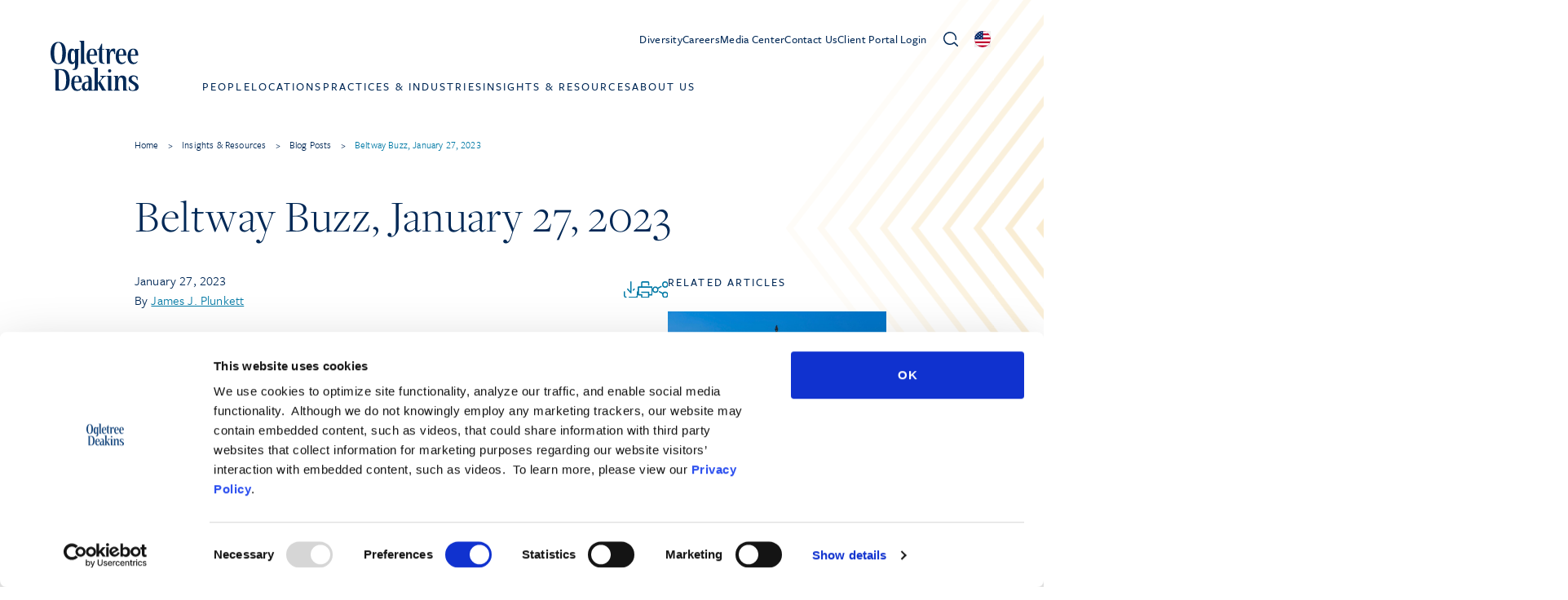

--- FILE ---
content_type: text/css
request_url: https://ogletree.com/app/themes/pinegrow/ogletree_theme/ogletree.css?ver=1.2.34
body_size: 7076
content:
:root {
    --color-main-navy: #002856;
    --color-main-teal: #0079a5;
    --color-accent-cornflower: #94c1d1;
    --color-accent-gunmental: #5e7989;
    --color-accent-stormy: #3a5569;
    --color-accent-deep: #1f303f;
    --color-accent-white: #ffffff;
    --color-accent-sand: #f0e3c2;
    --color-accent-orange: #ebc470;
    --color-accent-brown: #b18043;
    --color-accent-seafoam: #aeced4;
    --color-accent-viridian: #6e9a8b;
    --color-accent-forest: #44726d;
    --color-accent-seaweed: #526969;
}

body {
    font-size: 16px;
    line-height: 24px;
    letter-spacing: 0.01em;
    font-family: "freight-sans-pro", sans-serif;
    font-variant-numeric: lining-nums;
    font-weight: 400;
    color: var(--color-main-navy);
    background-color: #ffffff;
    overflow-x: clip;
}

h1 {
    font-size: 44px;
    line-height: 48px;
    letter-spacing: 0.02em;
    font-family: "freight-display-pro", serif;
    font-variant-numeric: oldstyle-nums;
    font-weight: 300;
}

h2 {
    font-size: 32px;
    line-height: 36px;
    letter-spacing: 0.02em;
    font-family: "freight-display-pro", serif;
    font-variant-numeric: oldstyle-nums;
    font-weight: 300;
}

h3 {
    font-size: 24px;
    line-height: 28px;
    letter-spacing: 0.02em;
    font-family: "freight-display-pro", serif;
    font-variant-numeric: oldstyle-nums;
    font-weight: 400;
}

h4 {
    font-size: 16px;
    line-height: 20px;
    letter-spacing: 0.02em;
    font-family: "freight-sans-pro", sans-serif;
    font-weight: 400;
}

h5 {
    font-size: 16px;
    line-height: 20px;
    letter-spacing: 0.02em;
    font-family: "freight-sans-pro", sans-serif;
    font-weight: 400;
}

small {
    font-size: 14px;
    line-height: 24px;
    letter-spacing: 0.02em;
}

/* Re-enforce number alignment */
.font-\[\'freight-sans-pro\'\] {
    font-variant-numeric: lining-nums;
}

.font-\[\'freight-display-pro\'\] {
    font-variant-numeric: oldstyle-nums;
}

@media (min-width: 1024px) {
    h1 {
        font-size: 72px;
        line-height: 72px;
    }

    h2 {
        font-size: 44px;
        line-height: 48px;
    }

    h3 {
        font-size: 32px;
        line-height: 36px;
        font-weight: 300;
    }

    h4 {
        font-size: 24px;
        line-height: 28px;
        font-family: "freight-display-pro", serif;
        font-variant-numeric: oldstyle-nums;
    }
}

.wp-site-blocks,
.main-col {
    width: 100%;
    padding-left: 15px;
    padding-right: 15px;
    margin-left: auto;
    margin-right: auto;
    max-width: 980px;
}

.wp-site-blocks {
    overflow-y: clip;
    display: flex;
    flex-flow: column;
    min-height: 100vh;
}

.wp-site-blocks > footer {
    margin-top: auto;
}

/* This full width breakout implementation sourced from https://css-tricks.com/full-width-containers-limited-width-parents/ */
.alignfull {
    width: 100vw;
    position: relative;
    left: 50%;
    right: 50%;
    margin-left: -50vw;
    margin-right: -50vw;
}

@media (min-width: 1024px) {
    .main-col {
        width: 950px;
        padding-left: 0;
        padding-right: 0;
    }

    .lg\:alignfull {
        width: 100vw;
        position: relative;
        left: 50%;
        right: 50%;
        margin-left: -50vw;
        margin-right: -50vw;
    }
}

@keyframes strokeAnimate {
    from {
        stroke-dashoffset: 1.3;
    }

    to {
        stroke-dashoffset: 0;
    }
}

header.fixed-top {
    background-color: transparent;
    transition: background-color 500ms ease-out !important;
}

header.fixed-top.fixed-top-on-dark,
header.fixed-top.fixed-top-on-dark .mobile-menu-search-icon,
header.fixed-top.fixed-top-on-dark #mobile-menu-button {
    color: white;
}

header.fixed-top .fixed-top-hidden {
    opacity: 1;
}

header.fixed-top.fixed-top-on-dark .fixed-top-hidden {
    opacity: 0;
}

header.fixed-top.fixed-top-on-dark .fixed-top-block {
    opacity: 1;
}

header.fixed-top.fixed-top-with-hover,
header.fixed-top.fixed-top-with-hover .mobile-menu-search-icon,
header.fixed-top.fixed-top-with-hover #mobile-menu-button,
header.fixed-top.mobile-bg,
header.fixed-top.mobile-bg .mobile-menu-search-icon,
header.fixed-top.mobile-bg #mobile-menu-button,
header.fixed-top.mobile-bg nav {
    background-color: white;
    color: #002856;
    transition: color 500ms ease-out !important;
}

header.fixed-top.fixed-top-with-hover .fixed-top-hidden,
header.mobile-bg .fixed-top-hidden {
    opacity: 1 !important;
    transition-property: none !important;
}

header.fixed-top.fixed-top-with-hover .fixed-top-block,
header.mobile-bg .fixed-top-block {
    opacity: 0 !important;
    transition-property: none !important;
}

.main-nav .mega-menu-area li > a:hover {
    color: #0079A5;
}

/* make sure links in lists are styled like the rest on the site */
/* wrapped in .wp-block-post-content class to prevent it from affecting the header. */
.wp-block-post-content ul > li > a {
    color: #0079A5;
    cursor: pointer;
    text-decoration: underline;
}

.scroll-container {
    --scrollbar-foreground: #0079A5;
    --scrollbar-background: transparent
    /* Foreground, Background */;
    scrollbar-color: var(--scrollbar-foreground) var(--scrollbar-background);
    background: rgb(0,0,0);
    background: linear-gradient(180deg, rgba(0,0,0,0) 0%, rgba(221,221,221,1) 40%, rgba(221,221,221,1) 80%, rgba(0,0,0,0) 100%);
}

.scroll-container::-webkit-scrollbar {
    height: 4px;

    /* Mostly for horizontal scrollbars */
    -webkit-appearance: none;
}

.scroll-container::-webkit-scrollbar-thumb {
    /* Foreground */
    background: var(--scrollbar-foreground);
}

.scroll-container::-webkit-scrollbar-track {
    /* Background */
    background: var(--scrollbar-background);
}

.wp-block-post-content p a {
    color: var(--color-main-teal);
    cursor: pointer;
    text-decoration: underline;
}

.entry-content.wp-block-post-content {
    color: #002856;
}

.entry-content.wp-block-post-content p {
    margin-bottom: 24px;
}

.entry-content.wp-block-post-content p a {
    color: #0079a5;
}

.has-links a {
    color: #0079a5;
    transition: color 400ms;
    text-decoration: underline;
}

.has-links a:hover {
    color: #11aadd;
}

.has-links a img[src*="svg"] {
    filter: invert(38%) sepia(23%) saturate(3291%) hue-rotate(163deg) brightness(88%) contrast(102%);
    -webkit-transition: -webkit-filter 400ms;
    transition: filter 400ms;
}

.has-links a:hover img[src*="svg"] {
    filter: invert(51%) sepia(90%) saturate(483%) hue-rotate(150deg) brightness(91%) contrast(93%);
}

.remove-last-margin div.wp-block-post-content :last-child {
    margin-bottom: 0;
}

.a2a_kit.addtoany_list {
    display: flex;
    align-items: center;
}

.a2a_kit.addtoany_list a {
    padding-left: 0;
    padding-right: 0;
}

.download-share-subscribe .a2a_kit {
    gap: 25px;
    justify-content: space-between;
}

.download-share-subscribe .a2a_kit a {
    flex-shrink: 0;
}

/* *
 * WordPress default body block styles */
.has-paragraphs p {
    margin-bottom: 24px;
}

.has-lists > ul,
.has-lists > ul ul,
.has-lists > ol,
.has-lists > ol ol,
.entry-content.wp-block-post-content > ul,
.entry-content.wp-block-post-content > ul ul,
.entry-content.wp-block-post-content > ol,
.entry-content.wp-block-post-content > ol ol {
    padding-left: 17px;
    margin-bottom: 24px;

    @media (min-width: 1024px) {
        gap: 25px;
    }
}

.has-lists > ul,
.has-lists > ul ul,
.entry-content.wp-block-post-content > ul,
.entry-content.wp-block-post-content > ul ul {
    list-style-type: disc;
}

.has-lists > ol,
.has-lists > ol ol,
.entry-content.wp-block-post-content > ol,
.entry-content.wp-block-post-content > ol ol {
    list-style-type: decimal;
}

.has-lists > ul ul,
.has-lists > ol ol,
.entry-content.wp-block-post-content > ul ul,
.entry-content.wp-block-post-content > ol ol {
    margin-top: 15px;
    margin-bottom: 0;
}

.has-lists > ul li,
.has-lists > ol li,
.entry-content.wp-block-post-content > ul li,
.entry-content.wp-block-post-content > ol li {
    margin-bottom: 15px;
}

.entry-content.wp-block-post-content > ul.is-style-od_list_two_column,
.entry-content.wp-block-post-content > ol.is-style-od_list_two_column {
    @media (min-width: 1024px) {
        columns: 2;
    }
}

.entry-content.wp-block-post-content > ul.is-style-od_list_three_column,
.entry-content.wp-block-post-content > ol.is-style-od_list_three_column {
    @media (min-width: 1024px) {
        columns: 3;
    }
}

header.fixed-top.fixed-top-on-dark .utility-nav a:hover {
    /* controls hover text color at very top of screen */
    color: white;
}

header.fixed-top.fixed-top-on-dark .utility-nav a::after {
    /* controls underline color on very top of screen */
    background-color: white;
}

header.fixed-top-on-dark .utility-nav a:hover {
    /* controls hover text color mid-page scroll */
    color: #002856;
}

/* stops nav elements from disappearing from mobile menu when scrolled all the way to the top */
ul#menu-utility {
    @media (max-width: 1280px) {
        color: #002856;
    }
}

.main-nav button {
    @media (max-width: 1280px) {
        color: #002856;
    }
}

/* make the "people" tab dark blue to prevent it from vanishing */
.main-nav span {
    @media (max-width: 1280px) {
        color: #002856;
    }
}

div.mega-menu-area a span {
    color: white;
}

/* improve mobile responsiveness on seminar listing archive */
section.seminar-listing-breakpoints-widths {
    width: 164px;
    margin-right: auto;
    margin-left: auto;

    @media (min-width: 400px) {
        width: 353px;
    }

    @media (min-width: 585px) {
        width: 538px;
    }

    @media (min-width: 775px) {
        width: 732px;
    }

    @media (min-width: 775px) {
        width: 100%;
    }
}

section.seminar-listing-breakpoints-widths div.loadmore-bar hr {
    @media (max-width: 400px) {
        display: none;
    }
}

section.seminar-listing-breakpoints-widths div.loadmore-bar button {
    @media (max-width: 400px) {
        padding-left: 0px;
        padding-right: 0px;
    }
}

/* Make utility navs on pages that are not home page blue instead of white so they don't vanish */
/* You can alternatively target only the home page header by header.fixed-top-on-dark */
header.wp-block-template-part a.utility-nav-conditional-styles {
    color: #002856;

    @media (max-width: 1280px) {
        color: #002856;
    }
}

header.wp-block-template-part a.utility-nav-conditional-styles:hover {
    @media (min-width: 1280px) {
        color: #002856;
    }
}

.close-menu-icon,
.mobile-menu-search-icon {
    @media (max-width: 1280px) {
        color: #002856;
    }
}

/* footer cutstom nav styles */
.custom-hover-underline {
    position: relative;
}

.home-page-social-icons svg {
    color: white;
}

.custom-hover-underline::before {
    content: '';
    position: absolute;
    bottom: 0;
    left: 0;
    width: 0;
    height: 1px;
    background-color: white;
    transition: width 0.3s ease-in-out;

    /* Adjust the duration and timing function as needed */
}

.custom-hover-underline:hover::before {
    width: 100%;
}

div.wp-block-media-text {
    row-gap: 6px;
    column-gap: 75px;
}

div.wp-block-media-text .wp-block-media-text__content {
    padding: 0;
}

div.wp-block-media-text .wp-block-media-text__media {
    margin-bottom: 24px;
}

blockquote.wp-block-quote {
    padding: 0 10%;
    margin-bottom: 24px;
}

blockquote.wp-block-quote p:last-of-type {
    margin-bottom: 0;
}

.screen-border {
    border-style: solid;
    border-color: #272727;
    border-width: 16px;
    border-radius: 10px;
}

@media (min-width: 1024px) {
    .is-style-od_subhead {
        width: 81.5%;
        font-size: 24px;
        line-height: 28px;
        font-family: 'freight-display-pro';
    }

    .is-style-od_eighty_percent {
        padding-right: 190px;
    }
}

.wp-block-buttons>.wp-block-button {
    display: inline-flex;
}

.wp-block-button,
.gform_wrapper button {
    /* group/button relative flex items-center active:bg-[#002856] bg-[#0079a5] cursor-pointer font-medium leading-6 px-[25px] py-[13px] rounded-[44px] text-sm text-white tracking-[0.15em] uppercase overflow-hidden */
    position: relative;
    display: flex;
    justify-content: center;
    align-items: center;
    background: #0079a5;
    color: #ffffff;
    cursor: pointer;
    line-height: 24px;
    padding: 13px 25px;
    border-radius: 44px;
    overflow: hidden;
    width: fit-content;
}

.wp-block-button .wp-block-button__link,
.gform_wrapper button .wp-block-button__link {
    padding: 0;
    background: transparent;
    z-index: 5;
    font-weight: 500;
    font-size: 14px;
    letter-spacing: 0.15em;
    text-transform: uppercase;

    /* translate-x-[14px] group-hover/button:translate-x-0 transition-transform duration-[400ms] */
    transition-property: transform;
    transition-timing-function: cubic-bezier(0.4, 0, 0.2, 1);
    transition-duration: 400ms;
    transform: translateX(14px);
}

.wp-block-button:hover .wp-block-button__link,
.gform_wrapper button:hover .wp-block-button__link {
    transform: translateX(0px);
}

.wp-block-button::before,
.gform_wrapper button::before {
    /* absolute inset-0 bg-[#11aadd] opacity-0 group-hover/button:opacity-100 transition-opacity duration-[400ms] group-active/button:hidden */
    content: " ";
    position: absolute;
    inset: 0px;
    background: #11aadd;
    opacity: 0;
    transition-property: opacity;
    transition-timing-function: cubic-bezier(0.4, 0, 0.2, 1);
    transition-duration: 400ms;
}

.wp-block-button:hover::before,
.gform_wrapper button:hover::before {
    opacity: 1;
}

.wp-block-button .wp-block-button__link::before,
.gform_wrapper button .wp-block-button__link::before {
    position: absolute;
    inset: -45px;
    content: " ";
}

.wp-block-button::after,
.gform_wrapper button::after {
    content: url("data:image/svg+xml,%3Csvg xmlns='http://www.w3.org/2000/svg' width='17.5' height='14.1' viewBox='0 0 17.5 14.1'%3E%3Cpath d='M0.8,7.1h16l-6,6 M10.8,1.1l3,3' fill='none' stroke='%23FFFFFF' stroke-linecap='round' stroke-linejoin='round' stroke-width='1.5'/%3E%3C/svg%3E");

    /* -translate-x-[14px] group-hover/button:translate-x-0 opacity-0 group-hover/button:opacity-100 transition-[opacity,transform] duration-[400ms] ml-3 w-[16px] */
    transform: translateX(-14px);
    opacity: 0;
    transition-property: opacity, transform;
    transition-timing-function: cubic-bezier(0.4, 0, 0.2, 1);
    transition-duration: 400ms;
    margin-left: 12px;
    width: 16px;
    line-height: 0;
    z-index: 5;
    display: block;
}

/* Reset WP styles */
.wp-block-button .wp-block-button__link.is-style-outline,
.wp-block-button.is-style-outline>.wp-block-button__link {
    border: 0;
    padding: 0;
}

.wp-block-button .wp-element-button,
.wp-block-button .wp-block-button__link {
    color: inherit;
}

.wp-block-button.is-style-outline {
    border: 1px solid #0079a5;
    background: white;
    color: #0079a5;
    transition-property: color, background-color, border-color;
    transition-timing-function: cubic-bezier(0.4, 0, 0.2, 1);
    transition-duration: 400ms;
    padding: 12px 24px;
}

.wp-block-button.is-style-outline:hover {
    color: white;
    border-color: #11aadd;
    background-color: #11aadd;
}

.wp-block-button.is-style-od_button_mail::after {
    content: url("data:image/svg+xml,%3Csvg aria-hidden='true' xmlns='http://www.w3.org/2000/svg' xmlns:xlink='http://www.w3.org/1999/xlink' width='22.1' height='17.5' viewBox='0 0 22.1 17.5'%3E%3Cpath d='M1.3,1.3L3,3 M20.8,1.3l-8.1,8.1c-0.9,0.9-2.3,0.9-3.2,0L5.9,5.9 M17.9,16.8h2.3c0.6,0,1.1-0.5,1.1-1.1V1.9c0-0.6-0.5-1.1-1.1-1.1H1.9c-0.6,0-1.1,0.5-1.1,1.1l0,0v13.7c0,0.6,0.5,1.1,1.1,1.1h11.4' fill='none' stroke='%23FFFFFF' stroke-linecap='round' stroke-linejoin='round' stroke-width='1.5'%3E%3C/path%3E%3C/svg%3E");
    transform: translateX(-17px);
    width: 22.1px;
}

.wp-block-button.is-style-od_button_mail:hover::after {
    transform: translateX(0px);
}

.wp-block-button.is-style-od_button_mail .wp-block-button__link {
    transform: translateX(17px);
}

.wp-block-button.is-style-od_button_mail:hover .wp-block-button__link {
    transform: translateX(0);
}

/* STYLE GRAVITY FORMS PASTED IN VIA GUTTENBERG EDITOR */
.gform_wrapper label {
    font-size: 14px;
    font-weight: 300 !important;
}

.gform_wrapper input {
    border-width: 0px;
    border-bottom-width: 1px;
    border-color: #DDDDDD;
    padding-left: 0px !important;
}

.gform_wrapper select {
    border-bottom-width: 1px;
    border-color: #DDDDDD;
    color: #0079A5;
    border-radius: 35px;
    padding-left: 25px !important;
    padding-right: 25px !important;
    padding-top: 17px !important;
    padding-bottom: 17px !important;
}

.gform_wrapper textarea {
    border-width: 0px;
    border-bottom-width: 1px;
    border-color: #DDDDDD;
}

/* 2-column modal form */
.gform_wrapper #gform_16 {
    columns: 2;
    column-gap: 10%;
    width: 126%;

    @media (max-width: 1024px) {
        columns: 1;
        width: 100%;
    }
}

#gform_submit_button_16 {
    width: 180px;
}

/* checkboxes */
.gform_wrapper .gchoice {
    margin-bottom: 20px;
}

.gform_wrapper .gchoice input {
    height: 25px;
    width: 25px;
    border-width: 2px !important;
    margin-right: 10px;
}

.gform_wrapper .gchoice label {
    font-size: 16px !important;
    font-weight: 400 !important;
}

.gform_legacy_markup_wrapper label.gfield_label {
    font-weight: 300;
}

.gform_wrapper input[type="checkbox"] {
    border-color: #DDDDDD;
    border-width: 1px;
    border-radius: 5px;
}

.gform_wrapper button {
    width: 100%;

    @media (min-width: 1024px) {
        width: 235px;
    }
}

/* contact us custom styles */
div#gform_fields_2 {
    grid-row-gap: 30px;
}

/* contact us accessibility checkbox */
input#choice_2_11_1.gfield-choice-input {
    outline: 2px solid #c7c7c7;
}

input#choice_2_11_1.gfield-choice-input:focus {
    outline: 3px solid #2563eb;
}

div#gform_fields_2 input::placeholder {
    /* Firefox */
    color: #AAAAAA;
    opacity: 1;
}

div#gform_fields_2 input::-ms-input-placeholder {
    /* Edge 12 -18 */
    color: #AAAAAA;
}

textarea#input_2_8 {
    height: 170px;
}

/* alumni sign up form button positioning */
form#gform_4 div.gform_footer {
    position: static;

    @media (min-width: 640px) {
        width: 150px;
        position: absolute;
        left: 375px;
        bottom: 12px;
    }

    @media (min-width: 1024px) {
        width: 150px;
        position: absolute;
        left: 390px;
        bottom: 33px;
    }
}

/* MODAL STYLES */
.pum-content h2 {
    color: #002856;
    font-size: 40px;
    line-height: 44px;
    margin-bottom: 50px;

    @media (max-width: 1024px) {
        font-size: 24px;
        line-height: 24px;
        margin-bottom: 35px;
        margin-top: 20px !important;
    }
}

div#popmake-20658 h2 {
    width: 55% !important;

    @media (max-width: 1024px) {
        width: 100%;
    }
}

div.pum-content {
    padding-top: 20px;
    padding-bottom: 20px;
    padding-left: 20px;
    padding-right: 20px;
}

.pum-content label,
.pum-content .gfield_label {
    font-size: 16px !important;
    font-weight: 400 !important;
    color: #002856 !important;
}

@media only screen and (min-width: 1024px){
    #popmake-20658.pum-responsive.pum-responsive-medium {
        margin-left: -47% !important;
        width: 93% !important;
    }

    div.pum-content {
        padding-top: 40px;
        padding-bottom: 40px;
        padding-left: 60px;
        padding-right: 60px;
    }
}

div.pum-container {
    background-color: #ffffff !important;
}

/* shift submit button to right of captcha in rate structures modal on large screen sizes */
form#gform_21 button#gform_submit_button_21 {
    @media only screen and (min-width: 768px){
        width: 135px;
        position: absolute;
        top: auto;
        right: auto;
        bottom: 67px;
        left: 360px;
    }

    @media only screen and (min-width: 1024px){
        width: 135px;
        position: absolute;
        top: auto;
        right: auto;
        bottom: 87px;
        left: 400px;
    }
}

/* change size of textarea input for rate structures modal */
form#gform_21 textarea#input_21_6 {
    height: 41px;
}

/* modal data analytics submit button placement */
#popmake-23237.pum-container div#field_19_6 {
    position: relative;
}

@media only screen and (min-width: 768px){
    #popmake-23237.pum-container button#gform_submit_button_19 {
        width: 135px;
        position: absolute;
        top: auto;
        right: auto;
        bottom: 67px;
        left: 360px;
    }
}

@media only screen and (min-width: 1024px){
    #popmake-23237.pum-container button#gform_submit_button_19 {
        width: 135px;
        position: absolute;
        top: auto;
        right: auto;
        bottom: 87px;
        left: 400px;
    }
}

/* modal fieldset margins for client portal form */
div#popmake-20658 div.gform_fields {
    grid-row-gap: 34px;
}

/* MODAL CLOSE BUTTON */
button.pum-close.popmake-close {
    background-color: #ffffff;
    font-size: 0px !important;
    line-height: 0px !important;
    width: 50px !important;
    height: 50px !important;
}

button.pum-close.popmake-close::after {
    content: url("data:image/svg+xml, %3Csvg aria-hidden='true' xmlns='http://www.w3.org/2000/svg' xmlns:xlink='http://www.w3.org/1999/xlink' width='18' height='18' viewBox='0 0 16 16'%3E%3Cpath d='M.889,16A.889.889,0,0,1,.26,14.483l7.1-7.1.012-.012.012-.012,7.1-7.1A.889.889,0,0,1,15.74,1.517L9.258,8l6.483,6.483a.889.889,0,0,1-1.258,1.257L8,9.257,1.517,15.74A.886.886,0,0,1,.889,16M4.444,5.333a.886.886,0,0,1-.628-.26L.26,1.517A.889.889,0,0,1,1.517.26L5.073,3.816a.889.889,0,0,1-.628,1.517' fill='%23002856'/%3E%3C/svg%3E");
    background-color: #ffffff !important;
    font-size: 0px;
    width: 16px;
    line-height: 0;
    z-index: 5;
    display: block;
}

.pum-theme-14453 .pum-content + .pum-close,
.pum-theme-default-theme .pum-content + .pum-close {
    position: absolute;
    height: auto;
    width: auto;
    left: auto;
    right: 0px;
    bottom: auto;
    top: 0px;
    padding: 8px;
    color: #002586;
    font-family: inherit;
    font-weight: 400;
    font-size: 12px;
    font-style: inherit;
    line-height: 36px;
    border: 1px none #ffffff;
    border-radius: 0px;

    /* use to override default box shadow to remove box shadow effect */
    box-shadow: 0px 0px 0px 0px rgba( 2, 2, 2, 0.23 ) !important;
    text-shadow: 0px 0px 0px rgba( 0, 0, 0, 0.23 );
    background-color: #ffffff !important;
}

.wp-block-button:hover::after,
.gform_wrapper button:hover::after {
    transform: translateX(0px);
    opacity: 1;
}

/* TABLE STYLES FOR PRIVACY POLICY PAGE */
.wp-block-table tr {
    color: #ffffff;
    background-color: #002856;
    font-size: 20px;
    line-height: 24px;
    font-weight: 500;
    letter-spacing: 0.01em;
    font-family: "freight-display-pro", serif;
}

.wp-block-table th {
    color: #ffffff;
    padding-top: 20px !important;
    padding-bottom: 20px !important;
    text-align: left;
    padding-left: 16px;
}

tbody td {
    font-family: "freight-sans-pro", sans-serif;
    font-size: 16px;
    font-weight: 400;
    letter-spacing: 0.01em;
    line-height: 24px;
    padding-left: 16px;
    padding-right: 16px;
    padding-bottom: 16px;
    border-color: #dddddd;
    border-width: 1px;
}

/* Alternating column table styles */
tbody td:nth-child(odd) {
    background-color: #fbfbfb;
    color: #002856;
}

tbody td:nth-child(even) {
    background-color: #f5f5f5;
    color: #002856;
}

tbody a {
    color: #0079A5;
}

/* Alter table styles on small screens */
@media (max-width: 1024px) {
    /* Alternating column table styles */
    .wp-block-table th:first-child,
    tbody td:first-child {
        font-weight: 700;
        font-size: 20px;
        font-family: "freight-sans-pro", sans-serif;
        text-align: right;
        padding-right: 16px;
    }

    .wp-block-table th:not(:first-child) {
        font-weight: 400;
        font-family: "freight-sans-pro", sans-serif;
        color: #dddddd;
        font-size: 16px;
        padding-left: 16px;
        text-align: left;
    }

    tbody td {
        border-left-width: 0px;
        border-right-width: 0px;
        background-color: #fbfbfb;
    }

    tbody td:nth-child(odd) {
        background-color: #fbfbfb;
        color: #002856;
        text-align: right;
    }

    tbody td:nth-child(even) {
        background-color: #fbfbfb;
        color: #002856;
        text-align: left;
    }

    table {
        width: 100%;
    }
}

/* SWPIER STYLES FOR CAROUSELS */
div.swiper-scrollbar-drag {
    cursor: pointer;
    color: #0079A5 !important;
}

.swiper-scrollbar.swiper-scrollbar-horizontal {
    bottom: 0;
    height: 40px;
}

.swiper-scrollbar-drag {
    background: none;
    color: #0079A5 !important;
    background-color: #0079A5 !important;
    border-color: #0079A5;
    border-style: solid;
    border-width: 1px;
}

.swiper.main-col {
    padding-left: 15px;
    padding-right: 15px;
    margin-left: auto;
    margin-right: auto;

    @media (min-width: 1024px) {
        padding-left: 0;
        padding-right: 0;
    }
}

/* Optional styles to add a circle to the swiper scrollbar */
/* .swiper-scrollbar-drag:after{
    content: "";
    width: 40px;
    height: 40px;
    border-radius: 50%;
    background: blue;
    position: absolute;
    top: 0;
    left: 50%;
    margin: 0 0 0 -20px;
} */
div.swiper-scrollbar div.swiper-scrollbar-drag {
    cursor: pointer;
}

.swiper .swiper-button-disabled {
    color: #dddddd;
}

/* Make Mobile Menu Scroll */
div.mega-menu-area {
    overflow: auto;
    overscroll-behavior: contain;
    max-height: calc(95vh - 20px);
    max-width: 100vw;
    background-color: white;
}

div.scrollable-mobile-menu-container {
    overflow: auto;
    overscroll-behavior: contain;
    max-width: 100vw;
    -ms-overflow-style: none;

    /* Internet Explorer 10+ */
    scrollbar-width: none;

    /* Firefox */
}

/* selector applies only when hamburger menu is open */
header.mobile-bg div.mega-menu-area {
    /* give some padding so that small screens do not cut off content */
    padding-bottom: 100px;
}

header.mobile-bg div.scrollable-mobile-menu-container {
    height: 100vh;

    /* give some padding so that small screens do not cut off content */
    padding-bottom: 100px;
}

div.scrollable-mobile-menu-container::-webkit-scrollbar {
    display: none;

    /* Safari and Chrome */
}

section.data-analytics-cta-block div.h-full {
    /* Make data analytics images scale with image by removing set height */
    height: 100%;
}

section.data-analytics-cta-block h1 {
    margin-bottom: 0px;

    /* Make extra space under headline on data analytics page */
    @media (min-width: 1024px) {
        margin-bottom: 30px;
    }
}

section.data-analytics-cta-block div.cta-block-img-container {
    @media (max-width: 1024px) {
        margin-bottom: -16px;
        margin-top: -16px;
    }
}

/* allow for special placement of headding on DEI page */
section.dei-hero h2 {
    display: block;

    /* disappears below md breakpoint */
    @media (max-width: 768px) {
        display: none;
    }
}

/* Fix for item count on multiple type main search */
@media (max-width: 1023px) {
    .showing-multiple-types.type-od_podcast article:nth-child(3),
    .showing-multiple-types.type-od_seminar article:nth-child(3) {
        display: none;
    }

    .showing-multiple-types.type-od_practice_area article:nth-child(5),
    .showing-multiple-types.type-od_person article:nth-child(5),
    .showing-multiple-types.type-other article:nth-child(5) {
        display: none;
    }
}

/* show all attorneys per office when view all is clicked */
/* allows for special rendering based on screen size */
.attorney-flexbox article {
    display: none;
}

.attorney-flexbox article:nth-child(-n+6) {
    display: flex;
}

.attorney-flexbox.show-all article {
    display: flex;
}

@media (min-width: 768px) {
    .attorney-flexbox article:nth-child(-n+9) {
        display: flex;
    }

    .attorney-flexbox.show-all article {
        display: flex;
    }
}

@media (min-width: 1024px) {
    .attorney-flexbox article:nth-child(-n+15) {
        display: flex;
    }

    .attorney-flexbox.show-all article {
        display: flex;
    }
}

/* show all attorneys per practice area when view all is clicked */
.pi-people-listing-area article {
    display: none;
}

.pi-people-listing-area article:nth-child(-n+10) {
    display: flex;
}

.pi-people-listing-area.show-all article {
    display: flex;
}

/* Removes mx auto from topics-loadmore cards so that they can be left-aligned */
#upcoming-webinars-tab article {
    @media (min-width: 1024px) {
        margin-left: 0px;
        margin-right: 0px;
    }
}

#archived-webinars-tab article {
    @media (min-width: 1024px) {
        margin-left: 0px;
        margin-right: 0px;
    }
}

.blog-topics-container article {
    @media (min-width: 1024px) {
        margin-left: 0px;
        margin-right: 0px;
    }
}

/* dei people general card wrapper layout adjusment */
.dei-people-card-wrapper > div {
    row-gap: 25px;
    column-gap: 50px;
}

/* attorney print options modifaction to alignful */
.alignfull-atty-print-options {
    width: 100vw;
    position: fixed;
    left: 50%;
    right: 50%;
    margin-left: -50vw;
    margin-right: -50vw;
}

/* makes the font size 14px only on the single_od-practice-area pages */
div.individual-practice-listing-area a.flex {
    font-size: 14px;
}

/* position uk-sra-logo */
div.sra-logo-uk-only {
    position: relative;
    bottom: 20px;

    /* uncomment below to get block to appear. Should only appear on the UK site */
    /* display: block; */
}

@media (min-width: 1280px) {
    div.sra-logo-uk-only {
        right: 120px;
    }
}

/* Attorney Bio Print Clean Up */
@media print {
    /* Cleans up Honors & Awards section on attornye bio when printing. */
    .single-od_person div#component-honors-awards ul li:has(img) {
        vertical-align: middle;
        margin: 20px;
        list-style-type: none;
        display: inline-flex;
        max-width: 150px;
        height: auto;
    }

    /* Tightens up spacing between bulleted items */
    .single-od_person .has-lists > ul li {
        margin-bottom: 5px;
    }

    /* Keep the bio and practice groups/industry groups on the same row when printing */
    .wp-block-pinegrow-attorney-bio {
        flex-direction: row;
    }

    /* Tighten up the spacing between bulleted items in practice groups/industry groups when printing */
    .wp-block-pinegrow-attorney-bio ul li {
        margin-bottom: 8px !important;
        margin-top: 0px !important;
    }
}

/* fix <figure> default height styling in blog post content */
.wp-block-post-content > .size-full {
    height: auto;
}

--- FILE ---
content_type: image/svg+xml
request_url: https://ogletree.com/app/themes/pinegrow/assets/img/icons/share.svg
body_size: 402
content:
<svg xmlns="http://www.w3.org/2000/svg" xmlns:xlink="http://www.w3.org/1999/xlink" width="19.5" height="19.5" viewBox="0 0 19.5 19.5">
    <path d="M13.1,14.4l-4.3-2.2 M6.4,8.4l4.3-2.2 M18.8,15.8c0,1.7-1.3,3-3,3s-3-1.3-3-3s1.3-3,3-3
			S18.8,14.1,18.8,15.8z M18.8,3.8c0,1.7-1.3,3-3,3s-3-1.3-3-3s1.3-3,3-3S18.8,2.1,18.8,3.8z M6.8,9.8c0,1.7-1.3,3-3,3s-3-1.3-3-3
			s1.3-3,3-3S6.8,8.1,6.8,9.8z" fill="none" stroke="currentColor" stroke-linecap="round" stroke-linejoin="round" stroke-width="1.5"/>
</svg>

--- FILE ---
content_type: image/svg+xml
request_url: https://ogletree.com/app/themes/pinegrow/assets/img/icons/flag-us.svg
body_size: 17875
content:
<svg xmlns="http://www.w3.org/2000/svg" xmlns:xlink="http://www.w3.org/1999/xlink" width="20" height="20" viewBox="0 0 20 20">
  <defs>
    <clipPath id="clip-path">
      <circle id="Ellipse_191" data-name="Ellipse 191" cx="10" cy="10" r="10" transform="translate(1355 69.25)" fill="#fff"/>
    </clipPath>
  </defs>
  <g id="US" transform="translate(-1355 -69.25)" clip-path="url(#clip-path)">
    <g id="Flag_of_the_United_States" transform="translate(1341.5 62.434)">
      <rect id="Rectangle_654" data-name="Rectangle 654" width="60" height="31.632" fill="#bf0a30"/>
      <g id="Group_320" data-name="Group 320" transform="translate(0 2.433)">
        <path id="Path_2797" data-name="Path 2797" d="M0,75H60m0,4.866H0m0,4.866H60M60,89.6H0m0,4.866H60m0,4.866H0" transform="translate(0 -73.783)"/>
        <path id="Path_2798" data-name="Path 2798" d="M60,76.765H0V74.332H60ZM60,71.9H0V69.466H60Zm0-4.866H0V64.6H60Zm0-4.866H0V59.733H60ZM60,57.3H0V54.866H60Zm0-4.866H0V50H60Z" transform="translate(0 -50)" fill="#fff"/>
      </g>
      <rect id="Rectangle_655" data-name="Rectangle 655" width="24" height="17.032" fill="#002868"/>
      <g id="Group_370" data-name="Group 370" transform="translate(1.074 0.73)">
        <g id="s18">
          <g id="s9">
            <g id="s5">
              <g id="s4">
                <path id="s" d="M23.028,15l.573,1.762-1.5-1.09h1.846l-1.491,1.09Z" transform="translate(-22.1 -15)" fill="#fff"/>
                <g id="Group_321" data-name="Group 321" transform="translate(0 3.406)">
                  <path id="s_00000133524578981363068010000003924222219844832948_" d="M23.028,85l.573,1.762-1.5-1.09h1.846l-1.5,1.09Z" transform="translate(-22.1 -85)" fill="#fff"/>
                </g>
                <g id="Group_322" data-name="Group 322" transform="translate(0.005 6.813)">
                  <path id="s_00000148656974909702546400000011553136845476141977_" d="M23.123,155l.573,1.762-1.5-1.09h1.846l-1.5,1.09Z" transform="translate(-22.2 -155)" fill="#fff"/>
                </g>
                <g id="Group_323" data-name="Group 323" transform="translate(0.005 10.219)">
                  <path id="s_00000054241274123159987850000002828072958384893315_" d="M23.123,225l.573,1.762-1.5-1.09h1.846l-1.5,1.09Z" transform="translate(-22.2 -225)" fill="#fff"/>
                </g>
              </g>
              <g id="Group_324" data-name="Group 324" transform="translate(0.005 13.626)">
                <path id="s_00000013195524044830813290000015928540594893478021_" d="M23.123,295l.573,1.762-1.5-1.09h1.846l-1.5,1.09Z" transform="translate(-22.2 -295)" fill="#fff"/>
              </g>
            </g>
            <g id="Group_328" data-name="Group 328" transform="translate(2.002 1.703)">
              <g id="s4_00000161589763819082260160000007390502936992059838_">
                <path id="s_00000059304301482989197040000001157559718831953838_" d="M64.223,50l.573,1.762-1.5-1.09h1.846l-1.492,1.09Z" transform="translate(-63.3 -50)" fill="#fff"/>
                <g id="Group_325" data-name="Group 325" transform="translate(0 3.406)">
                  <path id="s_00000136413985003495504670000011742677967471959481_" d="M64.223,120l.573,1.762-1.5-1.09h1.846l-1.5,1.09Z" transform="translate(-63.3 -120)" fill="#fff"/>
                </g>
                <g id="Group_326" data-name="Group 326" transform="translate(0 6.813)">
                  <path id="s_00000065037457608123103390000001013620557827502751_" d="M64.223,190l.573,1.762-1.5-1.09h1.846l-1.5,1.09Z" transform="translate(-63.3 -190)" fill="#fff"/>
                </g>
                <g id="Group_327" data-name="Group 327" transform="translate(0 10.219)">
                  <path id="s_00000108289564113637619430000012102390829797588619_" d="M64.223,260l.573,1.762-1.5-1.09h1.846l-1.5,1.09Z" transform="translate(-63.3 -260)" fill="#fff"/>
                </g>
              </g>
            </g>
          </g>
          <g id="Group_337" data-name="Group 337" transform="translate(4.003)">
            <g id="s9_00000069376472548741129480000005498260303245882280_">
              <g id="s5_00000105391123202099301370000008163051862731433117_">
                <g id="s4_00000010312754235246533240000002984395544149207487_">
                  <path id="s_00000055685718160276417450000008220632589554789767_" d="M105.423,15,106,16.762l-1.5-1.09h1.846l-1.5,1.09Z" transform="translate(-104.5 -15)" fill="#fff"/>
                  <g id="Group_329" data-name="Group 329" transform="translate(0 3.406)">
                    <path id="s_00000030486711290847288470000003782981551075058057_" d="M105.423,85,106,86.762l-1.5-1.09h1.846l-1.5,1.09Z" transform="translate(-104.5 -85)" fill="#fff"/>
                  </g>
                  <g id="Group_330" data-name="Group 330" transform="translate(0 6.813)">
                    <path id="s_00000162350716097444404690000001981191473082297754_" d="M105.423,155l.573,1.762-1.5-1.09h1.846l-1.5,1.09Z" transform="translate(-104.5 -155)" fill="#fff"/>
                  </g>
                  <g id="Group_331" data-name="Group 331" transform="translate(0 10.219)">
                    <path id="s_00000008148175385285731010000012966437751598191795_" d="M105.423,225l.573,1.762-1.5-1.09h1.846l-1.5,1.09Z" transform="translate(-104.5 -225)" fill="#fff"/>
                  </g>
                </g>
                <g id="Group_332" data-name="Group 332" transform="translate(0 13.626)">
                  <path id="s_00000175321393918776966580000016939876740019358621_" d="M105.423,295l.573,1.762-1.5-1.09h1.846l-1.5,1.09Z" transform="translate(-104.5 -295)" fill="#fff"/>
                </g>
              </g>
              <g id="Group_336" data-name="Group 336" transform="translate(2.002 1.703)">
                <g id="s4_00000086682226991482435280000016083439600828724910_">
                  <path id="s_00000082337572296032679900000009119362756889035911_" d="M146.623,50l.573,1.762-1.5-1.09h1.846l-1.5,1.09Z" transform="translate(-145.7 -50)" fill="#fff"/>
                  <g id="Group_333" data-name="Group 333" transform="translate(0 3.406)">
                    <path id="s_00000093162819350949214560000005257428939919747744_" d="M146.623,120l.573,1.762-1.5-1.09h1.846l-1.5,1.09Z" transform="translate(-145.7 -120)" fill="#fff"/>
                  </g>
                  <g id="Group_334" data-name="Group 334" transform="translate(0 6.813)">
                    <path id="s_00000144315891798237864110000004244458676611806392_" d="M146.623,190l.573,1.762-1.5-1.09h1.846l-1.5,1.09Z" transform="translate(-145.7 -190)" fill="#fff"/>
                  </g>
                  <g id="Group_335" data-name="Group 335" transform="translate(0 10.219)">
                    <path id="s_00000036214149398608793070000009817995662692214428_" d="M146.623,260l.573,1.762-1.5-1.09h1.846l-1.5,1.09Z" transform="translate(-145.7 -260)" fill="#fff"/>
                  </g>
                </g>
              </g>
            </g>
          </g>
        </g>
        <g id="Group_355" data-name="Group 355" transform="translate(8.002)">
          <g id="s18_00000084509605594716601340000004050384182521005189_">
            <g id="s9_00000049194695775432884610000005258425923814040220_">
              <g id="s5_00000004520905731792056300000003785968850363066526_">
                <g id="s4_00000131344250917201286780000015323336688890324647_">
                  <path id="s_00000157299796675854339420000009233084035015616417_" d="M187.723,15l.573,1.762-1.5-1.09h1.846l-1.5,1.09Z" transform="translate(-186.8 -15)" fill="#fff"/>
                  <g id="Group_338" data-name="Group 338" transform="translate(0 3.406)">
                    <path id="s_00000127004486914980180510000005061398352729179036_" d="M187.723,85l.573,1.762-1.5-1.09h1.846l-1.5,1.09Z" transform="translate(-186.8 -85)" fill="#fff"/>
                  </g>
                  <g id="Group_339" data-name="Group 339" transform="translate(0 6.813)">
                    <path id="s_00000137095842417404419020000011159209869691801522_" d="M187.723,155l.573,1.762-1.5-1.09h1.846l-1.5,1.09Z" transform="translate(-186.8 -155)" fill="#fff"/>
                  </g>
                  <g id="Group_340" data-name="Group 340" transform="translate(0 10.219)">
                    <path id="s_00000153666123781619453230000001658953519629089195_" d="M187.723,225l.573,1.762-1.5-1.09h1.846l-1.5,1.09Z" transform="translate(-186.8 -225)" fill="#fff"/>
                  </g>
                </g>
                <g id="Group_341" data-name="Group 341" transform="translate(0 13.626)">
                  <path id="s_00000014634554559336805730000006949940125602723491_" d="M187.723,295l.573,1.762-1.5-1.09h1.846l-1.5,1.09Z" transform="translate(-186.8 -295)" fill="#fff"/>
                </g>
              </g>
              <g id="Group_345" data-name="Group 345" transform="translate(2.002 1.703)">
                <g id="s4_00000005965937451541937720000016604127617852789405_">
                  <path id="s_00000165916371094213265620000015172135413012033154_" d="M228.923,50l.573,1.762-1.5-1.09h1.846l-1.5,1.09Z" transform="translate(-228 -50)" fill="#fff"/>
                  <g id="Group_342" data-name="Group 342" transform="translate(0 3.406)">
                    <path id="s_00000156568456786862065990000003895726996210193286_" d="M228.923,120l.573,1.762-1.5-1.09h1.846l-1.5,1.09Z" transform="translate(-228 -120)" fill="#fff"/>
                  </g>
                  <g id="Group_343" data-name="Group 343" transform="translate(0 6.813)">
                    <path id="s_00000080927495851536320410000008158147282923515050_" d="M228.923,190l.573,1.762-1.5-1.09h1.846l-1.5,1.09Z" transform="translate(-228 -190)" fill="#fff"/>
                  </g>
                  <g id="Group_344" data-name="Group 344" transform="translate(0 10.219)">
                    <path id="s_00000093893868129446407410000018414827192830558131_" d="M228.923,260l.573,1.762-1.5-1.09h1.846l-1.5,1.09Z" transform="translate(-228 -260)" fill="#fff"/>
                  </g>
                </g>
              </g>
            </g>
            <g id="Group_354" data-name="Group 354" transform="translate(4.003)">
              <g id="s9_00000163066261833274389330000011755908978343606461_">
                <g id="s5_00000105386817172501562500000004778811092417555882_">
                  <g id="s4_00000044178693878492255480000017806743450302594751_">
                    <path id="s_00000064342492253134035660000005650549218936804229_" d="M270.123,15l.573,1.762-1.5-1.09h1.846l-1.5,1.09Z" transform="translate(-269.2 -15)" fill="#fff"/>
                    <g id="Group_346" data-name="Group 346" transform="translate(0 3.406)">
                      <path id="s_00000049215144977435922410000006217626132972830655_" d="M270.123,85l.573,1.762-1.5-1.09h1.846l-1.5,1.09Z" transform="translate(-269.2 -85)" fill="#fff"/>
                    </g>
                    <g id="Group_347" data-name="Group 347" transform="translate(0 6.813)">
                      <path id="s_00000122696967057988560020000006250361781039434120_" d="M270.123,155l.573,1.762-1.5-1.09h1.846l-1.5,1.09Z" transform="translate(-269.2 -155)" fill="#fff"/>
                    </g>
                    <g id="Group_348" data-name="Group 348" transform="translate(0 10.219)">
                      <path id="s_00000060743745510394067900000002003226881355289264_" d="M270.123,225l.573,1.762-1.5-1.09h1.846l-1.5,1.09Z" transform="translate(-269.2 -225)" fill="#fff"/>
                    </g>
                  </g>
                  <g id="Group_349" data-name="Group 349" transform="translate(0 13.626)">
                    <path id="s_00000157310493096104747120000016452771559502189470_" d="M270.123,295l.573,1.762-1.5-1.09h1.846l-1.5,1.09Z" transform="translate(-269.2 -295)" fill="#fff"/>
                  </g>
                </g>
                <g id="Group_353" data-name="Group 353" transform="translate(1.997 1.703)">
                  <g id="s4_00000030489006858792809780000011615925046327078843_">
                    <path id="s_00000126305895566976188920000005188391605639279525_" d="M311.223,50l.573,1.762-1.5-1.09h1.846l-1.5,1.09Z" transform="translate(-310.3 -50)" fill="#fff"/>
                    <g id="Group_350" data-name="Group 350" transform="translate(0 3.406)">
                      <path id="s_00000170259089270825883510000009229018572796499872_" d="M311.223,120l.573,1.762-1.5-1.09h1.846l-1.5,1.09Z" transform="translate(-310.3 -120)" fill="#fff"/>
                    </g>
                    <g id="Group_351" data-name="Group 351" transform="translate(0 6.813)">
                      <path id="s_00000056398128477184846730000010718059643534751671_" d="M311.223,190l.573,1.762-1.5-1.09h1.846l-1.5,1.09Z" transform="translate(-310.3 -190)" fill="#fff"/>
                    </g>
                    <g id="Group_352" data-name="Group 352" transform="translate(0 10.219)">
                      <path id="s_00000102502198268959359070000008796562470260826517_" d="M311.223,260l.573,1.762-1.5-1.09h1.846l-1.5,1.09Z" transform="translate(-310.3 -260)" fill="#fff"/>
                    </g>
                  </g>
                </g>
              </g>
            </g>
          </g>
        </g>
        <g id="Group_364" data-name="Group 364" transform="translate(16.003)">
          <g id="s9_00000069382367726556022410000004380401318103927981_" transform="translate(0)">
            <g id="s5_00000129207143914858076680000018406836196688666279_">
              <g id="s4_00000066515699266273256220000008110485449306891138_">
                <path id="s_00000026880746834992906420000000836292326078758548_" d="M352.423,15,353,16.762l-1.5-1.09h1.846l-1.5,1.09Z" transform="translate(-351.5 -15)" fill="#fff"/>
                <g id="Group_356" data-name="Group 356" transform="translate(0 3.406)">
                  <path id="s_00000054965761597641381260000009001671073471393971_" d="M352.423,85,353,86.762l-1.5-1.09h1.846l-1.5,1.09Z" transform="translate(-351.5 -85)" fill="#fff"/>
                </g>
                <g id="Group_357" data-name="Group 357" transform="translate(0 6.813)">
                  <path id="s_00000175311423946567971850000016683884233711456949_" d="M352.423,155l.573,1.762-1.5-1.09h1.846l-1.5,1.09Z" transform="translate(-351.5 -155)" fill="#fff"/>
                </g>
                <g id="Group_358" data-name="Group 358" transform="translate(0 10.219)">
                  <path id="s_00000000203715674787059530000006905862951859910070_" d="M352.423,225l.573,1.762-1.5-1.09h1.846l-1.5,1.09Z" transform="translate(-351.5 -225)" fill="#fff"/>
                </g>
              </g>
              <g id="Group_359" data-name="Group 359" transform="translate(0 13.626)">
                <path id="s_00000132772061087471700050000003290627399802906548_" d="M352.423,295l.573,1.762-1.5-1.09h1.846l-1.5,1.09Z" transform="translate(-351.5 -295)" fill="#fff"/>
              </g>
            </g>
            <g id="Group_363" data-name="Group 363" transform="translate(2.002 1.703)">
              <g id="s4_00000041282097313862650930000013682529163650544567_">
                <path id="s_00000179645298075615712770000016816469964297357750_" d="M393.623,50l.573,1.762-1.5-1.09h1.846l-1.5,1.09Z" transform="translate(-392.7 -50)" fill="#fff"/>
                <g id="Group_360" data-name="Group 360" transform="translate(0 3.406)">
                  <path id="s_00000029754160721467280420000003152920935964723622_" d="M393.623,120l.573,1.762-1.5-1.09h1.846l-1.5,1.09Z" transform="translate(-392.7 -120)" fill="#fff"/>
                </g>
                <g id="Group_361" data-name="Group 361" transform="translate(0 6.813)">
                  <path id="s_00000092447749505074431590000016271352244762102922_" d="M393.623,190l.573,1.762-1.5-1.09h1.846l-1.5,1.09Z" transform="translate(-392.7 -190)" fill="#fff"/>
                </g>
                <g id="Group_362" data-name="Group 362" transform="translate(0 10.219)">
                  <path id="s_00000169533398215136539870000003295956011613275032_" d="M393.623,260l.573,1.762-1.5-1.09h1.846l-1.5,1.09Z" transform="translate(-392.7 -260)" fill="#fff"/>
                </g>
              </g>
            </g>
          </g>
        </g>
        <g id="Group_369" data-name="Group 369" transform="translate(20.002)">
          <g id="s5_00000005244287530019746570000013396779162464973700_">
            <g id="s4_00000015350094994879398190000017266548272409191348_">
              <path id="s_00000125561196852376514970000009281930367370638464_" d="M434.723,15l.573,1.762-1.5-1.09h1.846l-1.5,1.09Z" transform="translate(-433.8 -15)" fill="#fff"/>
              <g id="Group_365" data-name="Group 365" transform="translate(0 3.406)">
                <path id="s_00000063602196069596710850000006552811508846350990_" d="M434.723,85l.573,1.762-1.5-1.09h1.846l-1.5,1.09Z" transform="translate(-433.8 -85)" fill="#fff"/>
              </g>
              <g id="Group_366" data-name="Group 366" transform="translate(0 6.813)">
                <path id="s_00000035513487337438573500000002756570542239102626_" d="M434.723,155l.573,1.762-1.5-1.09h1.846l-1.5,1.09Z" transform="translate(-433.8 -155)" fill="#fff"/>
              </g>
              <g id="Group_367" data-name="Group 367" transform="translate(0 10.219)">
                <path id="s_00000043458836572805484050000007750083115176160668_" d="M434.723,225l.573,1.762-1.5-1.09h1.846l-1.5,1.09Z" transform="translate(-433.8 -225)" fill="#fff"/>
              </g>
            </g>
            <g id="Group_368" data-name="Group 368" transform="translate(0 13.626)">
              <path id="s_00000094592370881564448700000002220467945200036799_" d="M434.723,295l.573,1.762-1.5-1.09h1.846l-1.5,1.09Z" transform="translate(-433.8 -295)" fill="#fff"/>
            </g>
          </g>
        </g>
      </g>
    </g>
  </g>
</svg>


--- FILE ---
content_type: image/svg+xml
request_url: https://ogletree.com/app/themes/pinegrow/assets/img/icons/flag-de.svg
body_size: 497
content:
<svg xmlns="http://www.w3.org/2000/svg" xmlns:xlink="http://www.w3.org/1999/xlink" width="20" height="20" viewBox="0 0 20 20">
    <clipPath id="flag_circle">
        <circle cx="10" cy="10" r="10"/>
    </clipPath>

    <g id="Germany" clip-path="url(#flag_circle)">
        <g id="Flag_of_Germany">
            <rect id="black_stripe" x="-0.3" width="34.3" height="20.8"/>
            <rect id="red_stripe" x="-0.3" y="6.9" fill="#DD0000" width="34.3" height="13.9"/>
            <rect id="gold_stripe" x="-0.3" y="13.9" fill="#FFCE00" width="34.3" height="6.9"/>
        </g>
    </g>
</svg>
